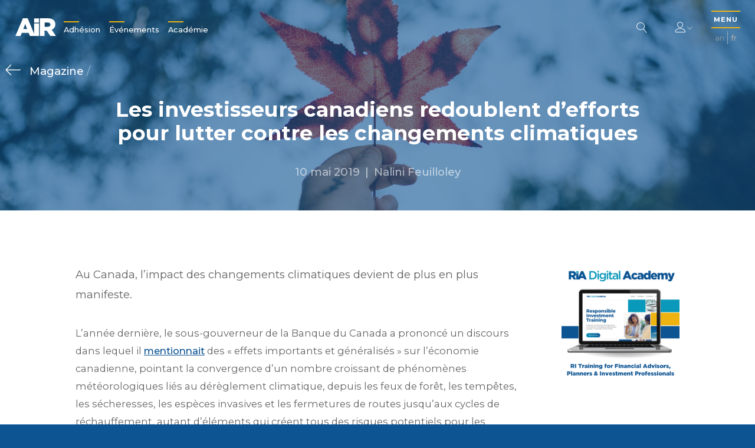

--- FILE ---
content_type: text/html; charset=UTF-8
request_url: https://www.riacanada.ca/fr/magazine/les-investisseurs-canadiens-redoublent-defforts-pour-lutter-contre-les-changements-climatiques/
body_size: 14460
content:
<!DOCTYPE html>
<html lang="fr-FR">
<head>
  <meta charset="UTF-8">
  <meta name="viewport" content="width=device-width, initial-scale=1">
  <link rel="profile" href="http://gmpg.org/xfn/11">
  <link rel="pingback" href="https://www.riacanada.ca/wordpress/xmlrpc.php">
  <link rel="stylesheet" href="https://cdnjs.cloudflare.com/ajax/libs/Swiper/4.4.6/css/swiper.min.css">
  <style>
    body { font-size: 9.2px; }
    main.split-screen .ui.dropdown > a.ui {
      display: none !important;
    }
    .ui.multiple.dropdown > .label ~ .text {
      display: inline-block;
    }
    body a {
      color: #0D5493;
      font-weight: 500;
    }

    body a:hover {
      color: #EEB310;
    }

    main.page-view.default .section-text ul {
      list-style-type: circle;
      padding-left: 2em;
      margin-bottom: 1em;
    }
  </style>
  <meta name='robots' content='index, follow, max-image-preview:large, max-snippet:-1, max-video-preview:-1' />
<link rel="alternate" hreflang="en" href="https://www.riacanada.ca/magazine/canadian-investors-step-up-their-actions-on-climate-change/" />
<link rel="alternate" hreflang="fr" href="https://www.riacanada.ca/fr/magazine/les-investisseurs-canadiens-redoublent-defforts-pour-lutter-contre-les-changements-climatiques/" />
<link rel="alternate" hreflang="x-default" href="https://www.riacanada.ca/magazine/canadian-investors-step-up-their-actions-on-climate-change/" />

	<!-- This site is optimized with the Yoast SEO plugin v21.0 - https://yoast.com/wordpress/plugins/seo/ -->
	<title>Les investisseurs canadiens redoublent d’efforts pour lutter contre les changements climatiques - Responsible Investment Association</title>
	<link rel="canonical" href="https://www.riacanada.ca/fr/magazine/les-investisseurs-canadiens-redoublent-defforts-pour-lutter-contre-les-changements-climatiques/" />
	<meta property="og:locale" content="fr_FR" />
	<meta property="og:type" content="article" />
	<meta property="og:title" content="Les investisseurs canadiens redoublent d’efforts pour lutter contre les changements climatiques - Responsible Investment Association" />
	<meta property="og:description" content="Au Canada, l’impact des changements climatiques devient de plus en plus manifeste. L’année dernière, le sous-gouverneur de la Banque du Canada a prononcé un discours dans lequel il mentionnait des « effets importants et généralisés » sur l’économie canadienne, pointant la convergence d’un nombre croissant de phénomènes météorologiques liés au dérèglement climatique, depuis les feux de forêt, [&hellip;]" />
	<meta property="og:url" content="https://www.riacanada.ca/fr/magazine/les-investisseurs-canadiens-redoublent-defforts-pour-lutter-contre-les-changements-climatiques/" />
	<meta property="og:site_name" content="Responsible Investment Association" />
	<meta property="article:published_time" content="2019-05-10T21:52:46+00:00" />
	<meta property="article:modified_time" content="2019-08-28T16:02:45+00:00" />
	<meta property="og:image" content="https://www.riacanada.ca/content/uploads/2018/10/silvestri-matteo-175762-unsplash-1000x539.jpg" />
	<meta property="og:image:width" content="1000" />
	<meta property="og:image:height" content="539" />
	<meta property="og:image:type" content="image/jpeg" />
	<meta name="author" content="Editor" />
	<meta name="twitter:card" content="summary_large_image" />
	<meta name="twitter:label1" content="Written by" />
	<meta name="twitter:data1" content="Editor" />
	<meta name="twitter:label2" content="Est. reading time" />
	<meta name="twitter:data2" content="7 minutes" />
	<script type="application/ld+json" class="yoast-schema-graph">{"@context":"https://schema.org","@graph":[{"@type":"WebPage","@id":"https://www.riacanada.ca/fr/magazine/les-investisseurs-canadiens-redoublent-defforts-pour-lutter-contre-les-changements-climatiques/","url":"https://www.riacanada.ca/fr/magazine/les-investisseurs-canadiens-redoublent-defforts-pour-lutter-contre-les-changements-climatiques/","name":"Les investisseurs canadiens redoublent d’efforts pour lutter contre les changements climatiques - Responsible Investment Association","isPartOf":{"@id":"https://www.riacanada.ca/fr/#website"},"primaryImageOfPage":{"@id":"https://www.riacanada.ca/fr/magazine/les-investisseurs-canadiens-redoublent-defforts-pour-lutter-contre-les-changements-climatiques/#primaryimage"},"image":{"@id":"https://www.riacanada.ca/fr/magazine/les-investisseurs-canadiens-redoublent-defforts-pour-lutter-contre-les-changements-climatiques/#primaryimage"},"thumbnailUrl":"https://www.riacanada.ca/content/uploads/2018/10/silvestri-matteo-175762-unsplash.jpg","datePublished":"2019-05-10T21:52:46+00:00","dateModified":"2019-08-28T16:02:45+00:00","author":{"@id":"https://www.riacanada.ca/fr/#/schema/person/f2be4012fcff4c43224b4fb6b60e81d4"},"breadcrumb":{"@id":"https://www.riacanada.ca/fr/magazine/les-investisseurs-canadiens-redoublent-defforts-pour-lutter-contre-les-changements-climatiques/#breadcrumb"},"inLanguage":"fr-CA","potentialAction":[{"@type":"ReadAction","target":["https://www.riacanada.ca/fr/magazine/les-investisseurs-canadiens-redoublent-defforts-pour-lutter-contre-les-changements-climatiques/"]}]},{"@type":"ImageObject","inLanguage":"fr-CA","@id":"https://www.riacanada.ca/fr/magazine/les-investisseurs-canadiens-redoublent-defforts-pour-lutter-contre-les-changements-climatiques/#primaryimage","url":"https://www.riacanada.ca/content/uploads/2018/10/silvestri-matteo-175762-unsplash.jpg","contentUrl":"https://www.riacanada.ca/content/uploads/2018/10/silvestri-matteo-175762-unsplash.jpg","width":7062,"height":3805},{"@type":"BreadcrumbList","@id":"https://www.riacanada.ca/fr/magazine/les-investisseurs-canadiens-redoublent-defforts-pour-lutter-contre-les-changements-climatiques/#breadcrumb","itemListElement":[{"@type":"ListItem","position":1,"name":"Home","item":"https://www.riacanada.ca/fr/"},{"@type":"ListItem","position":2,"name":"Les investisseurs canadiens redoublent d’efforts pour lutter contre les changements climatiques"}]},{"@type":"WebSite","@id":"https://www.riacanada.ca/fr/#website","url":"https://www.riacanada.ca/fr/","name":"Responsible Investment Association","description":"Canada&#039;s membership network for responsible investment","potentialAction":[{"@type":"SearchAction","target":{"@type":"EntryPoint","urlTemplate":"https://www.riacanada.ca/fr/?s={search_term_string}"},"query-input":"required name=search_term_string"}],"inLanguage":"fr-CA"},{"@type":"Person","@id":"https://www.riacanada.ca/fr/#/schema/person/f2be4012fcff4c43224b4fb6b60e81d4","name":"Editor","image":{"@type":"ImageObject","inLanguage":"fr-CA","@id":"https://www.riacanada.ca/fr/#/schema/person/image/","url":"https://secure.gravatar.com/avatar/3bf09c69911f589161408f2ea70f5b5e?s=96&d=mm&r=g","contentUrl":"https://secure.gravatar.com/avatar/3bf09c69911f589161408f2ea70f5b5e?s=96&d=mm&r=g","caption":"Editor"},"url":"https://www.riacanada.ca/fr/magazine/author/ria-editor/"}]}</script>
	<!-- / Yoast SEO plugin. -->


<!-- riacanada.ca/fr is managing ads with Advanced Ads – https://wpadvancedads.com/ --><script>
						advanced_ads_ready=function(){var fns=[],listener,doc=typeof document==="object"&&document,hack=doc&&doc.documentElement.doScroll,domContentLoaded="DOMContentLoaded",loaded=doc&&(hack?/^loaded|^c/:/^loaded|^i|^c/).test(doc.readyState);if(!loaded&&doc){listener=function(){doc.removeEventListener(domContentLoaded,listener);window.removeEventListener("load",listener);loaded=1;while(listener=fns.shift())listener()};doc.addEventListener(domContentLoaded,listener);window.addEventListener("load",listener)}return function(fn){loaded?setTimeout(fn,0):fns.push(fn)}}();
						</script>
		<link rel='stylesheet' id='pmpro_frontend-css' href='https://www.riacanada.ca/content/plugins/paid-memberships-pro/css/frontend.css?ver=1.9.5.6' type='text/css' media='screen' />
<link rel='stylesheet' id='pmpro_print-css' href='https://www.riacanada.ca/content/plugins/paid-memberships-pro/css/print.css?ver=1.9.5.6' type='text/css' media='print' />
<link rel='stylesheet' id='wp-block-library-css' href='https://www.riacanada.ca/wordpress/wp-includes/css/dist/block-library/style.min.css?ver=6.3.2' type='text/css' media='all' />
<style id='safe-svg-svg-icon-style-inline-css' type='text/css'>
.safe-svg-cover{text-align:center}.safe-svg-cover .safe-svg-inside{display:inline-block;max-width:100%}.safe-svg-cover svg{height:100%;max-height:100%;max-width:100%;width:100%}

</style>
<style id='classic-theme-styles-inline-css' type='text/css'>
/*! This file is auto-generated */
.wp-block-button__link{color:#fff;background-color:#32373c;border-radius:9999px;box-shadow:none;text-decoration:none;padding:calc(.667em + 2px) calc(1.333em + 2px);font-size:1.125em}.wp-block-file__button{background:#32373c;color:#fff;text-decoration:none}
</style>
<style id='global-styles-inline-css' type='text/css'>
body{--wp--preset--color--black: #000000;--wp--preset--color--cyan-bluish-gray: #abb8c3;--wp--preset--color--white: #ffffff;--wp--preset--color--pale-pink: #f78da7;--wp--preset--color--vivid-red: #cf2e2e;--wp--preset--color--luminous-vivid-orange: #ff6900;--wp--preset--color--luminous-vivid-amber: #fcb900;--wp--preset--color--light-green-cyan: #7bdcb5;--wp--preset--color--vivid-green-cyan: #00d084;--wp--preset--color--pale-cyan-blue: #8ed1fc;--wp--preset--color--vivid-cyan-blue: #0693e3;--wp--preset--color--vivid-purple: #9b51e0;--wp--preset--gradient--vivid-cyan-blue-to-vivid-purple: linear-gradient(135deg,rgba(6,147,227,1) 0%,rgb(155,81,224) 100%);--wp--preset--gradient--light-green-cyan-to-vivid-green-cyan: linear-gradient(135deg,rgb(122,220,180) 0%,rgb(0,208,130) 100%);--wp--preset--gradient--luminous-vivid-amber-to-luminous-vivid-orange: linear-gradient(135deg,rgba(252,185,0,1) 0%,rgba(255,105,0,1) 100%);--wp--preset--gradient--luminous-vivid-orange-to-vivid-red: linear-gradient(135deg,rgba(255,105,0,1) 0%,rgb(207,46,46) 100%);--wp--preset--gradient--very-light-gray-to-cyan-bluish-gray: linear-gradient(135deg,rgb(238,238,238) 0%,rgb(169,184,195) 100%);--wp--preset--gradient--cool-to-warm-spectrum: linear-gradient(135deg,rgb(74,234,220) 0%,rgb(151,120,209) 20%,rgb(207,42,186) 40%,rgb(238,44,130) 60%,rgb(251,105,98) 80%,rgb(254,248,76) 100%);--wp--preset--gradient--blush-light-purple: linear-gradient(135deg,rgb(255,206,236) 0%,rgb(152,150,240) 100%);--wp--preset--gradient--blush-bordeaux: linear-gradient(135deg,rgb(254,205,165) 0%,rgb(254,45,45) 50%,rgb(107,0,62) 100%);--wp--preset--gradient--luminous-dusk: linear-gradient(135deg,rgb(255,203,112) 0%,rgb(199,81,192) 50%,rgb(65,88,208) 100%);--wp--preset--gradient--pale-ocean: linear-gradient(135deg,rgb(255,245,203) 0%,rgb(182,227,212) 50%,rgb(51,167,181) 100%);--wp--preset--gradient--electric-grass: linear-gradient(135deg,rgb(202,248,128) 0%,rgb(113,206,126) 100%);--wp--preset--gradient--midnight: linear-gradient(135deg,rgb(2,3,129) 0%,rgb(40,116,252) 100%);--wp--preset--font-size--small: 13px;--wp--preset--font-size--medium: 20px;--wp--preset--font-size--large: 36px;--wp--preset--font-size--x-large: 42px;--wp--preset--spacing--20: 0.44rem;--wp--preset--spacing--30: 0.67rem;--wp--preset--spacing--40: 1rem;--wp--preset--spacing--50: 1.5rem;--wp--preset--spacing--60: 2.25rem;--wp--preset--spacing--70: 3.38rem;--wp--preset--spacing--80: 5.06rem;--wp--preset--shadow--natural: 6px 6px 9px rgba(0, 0, 0, 0.2);--wp--preset--shadow--deep: 12px 12px 50px rgba(0, 0, 0, 0.4);--wp--preset--shadow--sharp: 6px 6px 0px rgba(0, 0, 0, 0.2);--wp--preset--shadow--outlined: 6px 6px 0px -3px rgba(255, 255, 255, 1), 6px 6px rgba(0, 0, 0, 1);--wp--preset--shadow--crisp: 6px 6px 0px rgba(0, 0, 0, 1);}:where(.is-layout-flex){gap: 0.5em;}:where(.is-layout-grid){gap: 0.5em;}body .is-layout-flow > .alignleft{float: left;margin-inline-start: 0;margin-inline-end: 2em;}body .is-layout-flow > .alignright{float: right;margin-inline-start: 2em;margin-inline-end: 0;}body .is-layout-flow > .aligncenter{margin-left: auto !important;margin-right: auto !important;}body .is-layout-constrained > .alignleft{float: left;margin-inline-start: 0;margin-inline-end: 2em;}body .is-layout-constrained > .alignright{float: right;margin-inline-start: 2em;margin-inline-end: 0;}body .is-layout-constrained > .aligncenter{margin-left: auto !important;margin-right: auto !important;}body .is-layout-constrained > :where(:not(.alignleft):not(.alignright):not(.alignfull)){max-width: var(--wp--style--global--content-size);margin-left: auto !important;margin-right: auto !important;}body .is-layout-constrained > .alignwide{max-width: var(--wp--style--global--wide-size);}body .is-layout-flex{display: flex;}body .is-layout-flex{flex-wrap: wrap;align-items: center;}body .is-layout-flex > *{margin: 0;}body .is-layout-grid{display: grid;}body .is-layout-grid > *{margin: 0;}:where(.wp-block-columns.is-layout-flex){gap: 2em;}:where(.wp-block-columns.is-layout-grid){gap: 2em;}:where(.wp-block-post-template.is-layout-flex){gap: 1.25em;}:where(.wp-block-post-template.is-layout-grid){gap: 1.25em;}.has-black-color{color: var(--wp--preset--color--black) !important;}.has-cyan-bluish-gray-color{color: var(--wp--preset--color--cyan-bluish-gray) !important;}.has-white-color{color: var(--wp--preset--color--white) !important;}.has-pale-pink-color{color: var(--wp--preset--color--pale-pink) !important;}.has-vivid-red-color{color: var(--wp--preset--color--vivid-red) !important;}.has-luminous-vivid-orange-color{color: var(--wp--preset--color--luminous-vivid-orange) !important;}.has-luminous-vivid-amber-color{color: var(--wp--preset--color--luminous-vivid-amber) !important;}.has-light-green-cyan-color{color: var(--wp--preset--color--light-green-cyan) !important;}.has-vivid-green-cyan-color{color: var(--wp--preset--color--vivid-green-cyan) !important;}.has-pale-cyan-blue-color{color: var(--wp--preset--color--pale-cyan-blue) !important;}.has-vivid-cyan-blue-color{color: var(--wp--preset--color--vivid-cyan-blue) !important;}.has-vivid-purple-color{color: var(--wp--preset--color--vivid-purple) !important;}.has-black-background-color{background-color: var(--wp--preset--color--black) !important;}.has-cyan-bluish-gray-background-color{background-color: var(--wp--preset--color--cyan-bluish-gray) !important;}.has-white-background-color{background-color: var(--wp--preset--color--white) !important;}.has-pale-pink-background-color{background-color: var(--wp--preset--color--pale-pink) !important;}.has-vivid-red-background-color{background-color: var(--wp--preset--color--vivid-red) !important;}.has-luminous-vivid-orange-background-color{background-color: var(--wp--preset--color--luminous-vivid-orange) !important;}.has-luminous-vivid-amber-background-color{background-color: var(--wp--preset--color--luminous-vivid-amber) !important;}.has-light-green-cyan-background-color{background-color: var(--wp--preset--color--light-green-cyan) !important;}.has-vivid-green-cyan-background-color{background-color: var(--wp--preset--color--vivid-green-cyan) !important;}.has-pale-cyan-blue-background-color{background-color: var(--wp--preset--color--pale-cyan-blue) !important;}.has-vivid-cyan-blue-background-color{background-color: var(--wp--preset--color--vivid-cyan-blue) !important;}.has-vivid-purple-background-color{background-color: var(--wp--preset--color--vivid-purple) !important;}.has-black-border-color{border-color: var(--wp--preset--color--black) !important;}.has-cyan-bluish-gray-border-color{border-color: var(--wp--preset--color--cyan-bluish-gray) !important;}.has-white-border-color{border-color: var(--wp--preset--color--white) !important;}.has-pale-pink-border-color{border-color: var(--wp--preset--color--pale-pink) !important;}.has-vivid-red-border-color{border-color: var(--wp--preset--color--vivid-red) !important;}.has-luminous-vivid-orange-border-color{border-color: var(--wp--preset--color--luminous-vivid-orange) !important;}.has-luminous-vivid-amber-border-color{border-color: var(--wp--preset--color--luminous-vivid-amber) !important;}.has-light-green-cyan-border-color{border-color: var(--wp--preset--color--light-green-cyan) !important;}.has-vivid-green-cyan-border-color{border-color: var(--wp--preset--color--vivid-green-cyan) !important;}.has-pale-cyan-blue-border-color{border-color: var(--wp--preset--color--pale-cyan-blue) !important;}.has-vivid-cyan-blue-border-color{border-color: var(--wp--preset--color--vivid-cyan-blue) !important;}.has-vivid-purple-border-color{border-color: var(--wp--preset--color--vivid-purple) !important;}.has-vivid-cyan-blue-to-vivid-purple-gradient-background{background: var(--wp--preset--gradient--vivid-cyan-blue-to-vivid-purple) !important;}.has-light-green-cyan-to-vivid-green-cyan-gradient-background{background: var(--wp--preset--gradient--light-green-cyan-to-vivid-green-cyan) !important;}.has-luminous-vivid-amber-to-luminous-vivid-orange-gradient-background{background: var(--wp--preset--gradient--luminous-vivid-amber-to-luminous-vivid-orange) !important;}.has-luminous-vivid-orange-to-vivid-red-gradient-background{background: var(--wp--preset--gradient--luminous-vivid-orange-to-vivid-red) !important;}.has-very-light-gray-to-cyan-bluish-gray-gradient-background{background: var(--wp--preset--gradient--very-light-gray-to-cyan-bluish-gray) !important;}.has-cool-to-warm-spectrum-gradient-background{background: var(--wp--preset--gradient--cool-to-warm-spectrum) !important;}.has-blush-light-purple-gradient-background{background: var(--wp--preset--gradient--blush-light-purple) !important;}.has-blush-bordeaux-gradient-background{background: var(--wp--preset--gradient--blush-bordeaux) !important;}.has-luminous-dusk-gradient-background{background: var(--wp--preset--gradient--luminous-dusk) !important;}.has-pale-ocean-gradient-background{background: var(--wp--preset--gradient--pale-ocean) !important;}.has-electric-grass-gradient-background{background: var(--wp--preset--gradient--electric-grass) !important;}.has-midnight-gradient-background{background: var(--wp--preset--gradient--midnight) !important;}.has-small-font-size{font-size: var(--wp--preset--font-size--small) !important;}.has-medium-font-size{font-size: var(--wp--preset--font-size--medium) !important;}.has-large-font-size{font-size: var(--wp--preset--font-size--large) !important;}.has-x-large-font-size{font-size: var(--wp--preset--font-size--x-large) !important;}
.wp-block-navigation a:where(:not(.wp-element-button)){color: inherit;}
:where(.wp-block-post-template.is-layout-flex){gap: 1.25em;}:where(.wp-block-post-template.is-layout-grid){gap: 1.25em;}
:where(.wp-block-columns.is-layout-flex){gap: 2em;}:where(.wp-block-columns.is-layout-grid){gap: 2em;}
.wp-block-pullquote{font-size: 1.5em;line-height: 1.6;}
</style>
<link rel='stylesheet' id='wpml-blocks-css' href='https://www.riacanada.ca/content/plugins/sitepress-multilingual-cms/dist/css/blocks/styles.css?ver=4.6.1' type='text/css' media='all' />
<link rel='stylesheet' id='contact-form-7-css' href='https://www.riacanada.ca/content/plugins/contact-form-7/includes/css/styles.css?ver=5.0.5' type='text/css' media='all' />
<link rel='stylesheet' id='wpml-legacy-horizontal-list-0-css' href='//www.riacanada.ca/content/plugins/sitepress-multilingual-cms/templates/language-switchers/legacy-list-horizontal/style.min.css?ver=1' type='text/css' media='all' />
<link rel='stylesheet' id='_pc_styles-css' href='https://www.riacanada.ca/content/themes/ria/css/main.css?ver=1.1.9' type='text/css' media='all' />
<script type='text/javascript' src='https://www.riacanada.ca/wordpress/wp-includes/js/jquery/jquery.min.js?ver=3.7.0' id='jquery-core-js'></script>
<script type='text/javascript' src='https://www.riacanada.ca/wordpress/wp-includes/js/jquery/jquery-migrate.min.js?ver=3.4.1' id='jquery-migrate-js'></script>
<script type='text/javascript' src='https://www.riacanada.ca/content/plugins/paid-memberships-pro/js/jquery.creditCardValidator.js?ver=6.3.2' id='jquery.creditCardValidator-js'></script>
<script type='text/javascript' id='wpml-cookie-js-extra'>
/* <![CDATA[ */
var wpml_cookies = {"wp-wpml_current_language":{"value":"fr","expires":1,"path":"\/"}};
var wpml_cookies = {"wp-wpml_current_language":{"value":"fr","expires":1,"path":"\/"}};
/* ]]> */
</script>
<script type='text/javascript' src='https://www.riacanada.ca/content/plugins/sitepress-multilingual-cms/res/js/cookies/language-cookie.js?ver=4.6.1' id='wpml-cookie-js'></script>
<script type='text/javascript' id='advanced-ads-advanced-js-js-extra'>
/* <![CDATA[ */
var advads_options = {"blog_id":"1","privacy":{"enabled":false,"state":"not_needed"}};
/* ]]> */
</script>
<script type='text/javascript' src='https://www.riacanada.ca/content/plugins/advanced-ads/public/assets/js/advanced.min.js?ver=1.24.2' id='advanced-ads-advanced-js-js'></script>
<script type='text/javascript' src='https://www.riacanada.ca/content/plugins/advanced-ads-pro/modules/click-fraud-protection/assets/js/cfp.min.js?ver=2.2.1' id='advanced-ads-pro/cfp-js'></script>
<link rel="https://api.w.org/" href="https://www.riacanada.ca/fr/wp-json/" /><link rel="alternate" type="application/json" href="https://www.riacanada.ca/fr/wp-json/wp/v2/posts/29989" /><link rel='shortlink' href='https://www.riacanada.ca/fr/?p=29989' />
<link rel="alternate" type="application/json+oembed" href="https://www.riacanada.ca/fr/wp-json/oembed/1.0/embed?url=https%3A%2F%2Fwww.riacanada.ca%2Ffr%2Fmagazine%2Fles-investisseurs-canadiens-redoublent-defforts-pour-lutter-contre-les-changements-climatiques%2F" />
<link rel="alternate" type="text/xml+oembed" href="https://www.riacanada.ca/fr/wp-json/oembed/1.0/embed?url=https%3A%2F%2Fwww.riacanada.ca%2Ffr%2Fmagazine%2Fles-investisseurs-canadiens-redoublent-defforts-pour-lutter-contre-les-changements-climatiques%2F&#038;format=xml" />
<meta name="generator" content="WPML ver:4.6.1 stt:1,4;" />
    <script type="text/javascript">
        var ajaxurl = 'https://www.riacanada.ca/wordpress/wp-admin/admin-ajax.php';
        var ajaxnonce = 'b578202923';
        //var stripe_publishable_key = 'pk_test_RwmYkxgdxpvID7Fb9YxV6SVf';
        var stripe_publishable_key = 'pk_live_18FmegMKwzZ9XY3K7VV881Iq';
    </script><script type="text/javascript">
		;var advadsCfpQueue = [], advadsCfpExpHours = 3;
		var advadsCfpClickLimit = 3;
		;
		var advadsCfpPath = '/wordpress';
		var advadsCfpDomain = 'www.riacanada.ca';
		var advadsCfpAd = function( adID ){
			if ( 'undefined' == typeof advadsProCfp ) { advadsCfpQueue.push( adID ) } else { advadsProCfp.addElement( adID ) }
		};
		</script><style type="text/css">.recentcomments a{display:inline !important;padding:0 !important;margin:0 !important;}</style>		<style type="text/css" id="wp-custom-css">
			.page-view.home .overview.standard .simple.uppercase {
	display: none;
}

main.signatures .simple.uppercase {
	display: none;
}		</style>
		

<!-- <script> var _ctct_m = "3f64bf6c7d602725a6f9f8210d6c9451"; </script>
<script id="signupScript" src="//static.ctctcdn.com/js/signup-form-widget/current/signup-form-widget.min.js" async defer></script>
 -->

  <script src="https://cdn.jsdelivr.net/npm/vue@2.5.16/dist/vue.js"></script>
  <script src="https://maps.googleapis.com/maps/api/js?key=AIzaSyAJSIb854PRqfnOLQN7emk-Ia6RsMP_2hM"></script>
  <script src="https://cdnjs.cloudflare.com/ajax/libs/Swiper/4.4.6/js/swiper.js"></script>
  <script src="https://cdnjs.cloudflare.com/ajax/libs/moment.js/2.22.2/moment.min.js"></script>
  <script src="https://js.stripe.com/v3/"></script>
  <!-- Global site tag (gtag.js) - Google Analytics -->
  <script async src="https://www.googletagmanager.com/gtag/js?id=UA-58883321-1"></script>
  <script>
    window.dataLayer = window.dataLayer || [];
    function gtag(){dataLayer.push(arguments);}
    gtag('js', new Date());

    //gtag('config', 'UA-58883321-1');
  </script>

</head>

<body class="post-template-default single single-post postid-29989 single-format-standard pmpro-body-has-access aa-prefix-stagi-">

<header class="main" role="banner">
  <div class="logo dark">
    <a href="https://www.riacanada.ca/fr/">
                          <object type="image/svg+xml" data="https://www.riacanada.ca/content/themes/ria/images/logo_fr.svg" id="logo_fr">
  <img class="lazyload" alt="logo" data-src="https://www.riacanada.ca/content/themes/ria/images/logo_fr.png">
</object>
    </a>
  </div>
  <div class="logo white">
    <a href="https://www.riacanada.ca/fr/">
                          <object type="image/svg+xml" data="https://www.riacanada.ca/content/themes/ria/images/logo_white_fr.svg" id="logo_white_fr">
  <img class="lazyload" alt="logo" data-src="https://www.riacanada.ca/content/themes/ria/images/logo_white_fr.png">
</object>
    </a>
  </div>
  <nav class="header" role="navigation">
    <ul class="header-ul">
      <li id="menu-item-27565" class="menu-item menu-item-type-post_type menu-item-object-page menu-item-27565"><a href="https://www.riacanada.ca/fr/adhesion/">Adhésion</a></li>
<li id="menu-item-79459" class="menu-item menu-item-type-post_type menu-item-object-page menu-item-79459"><a href="https://www.riacanada.ca/fr/evenements/">Événements</a></li>
<li id="menu-item-82514" class="menu-item menu-item-type-custom menu-item-object-custom menu-item-82514"><a href="https://academy.riacanada.ca/?lang=fr">Académie</a></li>
    </ul>
  </nav>
  <div class="page-title"></div>
  <div class="menu-title hidden">Menu</div>
  <div class="right">
    <form class="search-form" action="/fr/">
  <input type="text" class="search-input" name="s" value="" tabindex="-1" placeholder="Que cherchez-vous?" pattern=".{3,}" title="3 caractères minimum" required>
  <button class="white search" type="button">
    <span class="lnr lnr-magnifier"></span>
  </button>
</form>
    <div class="login-menu">
              <div class="login-menu-header">
          <h4>Se connecter/S&#039;inscrire</h4>
          <button class="mobile-close" type="button">
            <span class="lnr lnr-cross"></span>
          </button>
        </div>
        <div class="login-menu-content">
          <form>
            <div class="form-field">
              <input type="text" name="username" id="username">
              <label for="username">Nom d&#039;utilisateur (Courriel)</label>
            </div>
            <div class="form-field">
              <input type="password" name="password" id="password">
              <label for="password">Mot de passe</label>
            </div>
            <div class="form-field-checkbox">
              <input type="checkbox" name="remember" id="remember-me">
              <label for="remember-me">Mémoriser mes informations</label>
            </div>
            <div class="form-actions">
              <input type="submit" value="Se connecter">
            </div>
            <div class="form-status">
              <div class="message"></div>
            </div>
          </form>
          <a href="https://www.riacanada.ca/fr/forgot-password/">
            Mot de passe oublié          </a>
          <p>
            Essayez-vous d’accéder au cours de fondements de l’IR canadien?             <a href="https://academy.riacanada.ca/">
              Connectez-vous ici            </a>
          </p>
          <!-- %a(href=&quot;#&quot;) -->
          <!-- = __(&#039;Forgot Your Password?&#039;, &#039;ria&#039;) -->
        </div>
            <div class="login-menu-footer">
        <a href="https://www.riacanada.ca/fr/adhesion/">
          Pas un membre?          <span>S&#039;inscrire maintenant!</span>
        </a>
      </div>
    </div>
    <button class="white user" type="button">
      <span class="lnr lnr-user"></span>
      <span class="lnr lnr-chevron-down tiny"></span>
    </button>
    <div class="site-nav">
      <button class="menu-trigger" type="button">
        <span class="menu">
          MENU        </span>
        <span class="lnr lnr-cross2"></span>
      </button>
      
<div class="wpml-ls-statics-shortcode_actions wpml-ls wpml-ls-legacy-list-horizontal">
	<ul><li class="wpml-ls-slot-shortcode_actions wpml-ls-item wpml-ls-item-en wpml-ls-first-item wpml-ls-item-legacy-list-horizontal">
				<a href="https://www.riacanada.ca/magazine/canadian-investors-step-up-their-actions-on-climate-change/" class="wpml-ls-link">
                    <span class="wpml-ls-display">An</span></a>
			</li><li class="wpml-ls-slot-shortcode_actions wpml-ls-item wpml-ls-item-fr wpml-ls-current-language wpml-ls-last-item wpml-ls-item-legacy-list-horizontal">
				<a href="https://www.riacanada.ca/fr/magazine/les-investisseurs-canadiens-redoublent-defforts-pour-lutter-contre-les-changements-climatiques/" class="wpml-ls-link">
                    <span class="wpml-ls-native">Fr</span></a>
			</li></ul>
</div>
    </div>
  </div>
</header>
<nav class="main" role="navigation">
  <!-- / .nav-bg -->
  <!-- /   - $menu_image = get_field(&#039;menu_image&#039;, &#039;option&#039;)[&#039;sizes&#039;][&#039;large&#039;] -->
  <!-- /   .menu-image.lazyload(data-bg=&quot;#{$menu_image}&quot;) -->
  <div class="nav-content">
    <div class="left">
      <div class="logo">
        <a href="/">
                                          <object type="image/svg+xml" data="https://www.riacanada.ca/content/themes/ria/images/logo_full_white_fr.svg" id="logo_full_white_fr">
  <img class="lazyload" alt="logo" data-src="https://www.riacanada.ca/content/themes/ria/images/logo_full_white_fr.png">
</object>
        </a>
      </div>
      <ul class="header">
        <li class="menu-item menu-item-type-post_type menu-item-object-page menu-item-27565"><a href="https://www.riacanada.ca/fr/adhesion/">Adhésion</a></li>
<li class="menu-item menu-item-type-post_type menu-item-object-page menu-item-79459"><a href="https://www.riacanada.ca/fr/evenements/">Événements</a></li>
<li class="menu-item menu-item-type-custom menu-item-object-custom menu-item-82514"><a href="https://academy.riacanada.ca/?lang=fr">Académie</a></li>
      </ul>
    </div>
    <div class="right">
      <form class="search-form" action="/fr/">
  <input type="text" class="search-input" name="s" value="" tabindex="-1" placeholder="Que cherchez-vous?" pattern=".{3,}" title="3 caractères minimum" required>
  <button class="white search" type="button">
    <span class="lnr lnr-magnifier"></span>
  </button>
</form>
      <ul class="menu">
        <li id="menu-item-24975" class="menu-item menu-item-type-post_type menu-item-object-page menu-item-24975"><a href="https://www.riacanada.ca/fr/a-propos-air/">À propos de l’AIR</a></li>
<li id="menu-item-24976" class="menu-item menu-item-type-post_type menu-item-object-page menu-item-24976"><a href="https://www.riacanada.ca/fr/linvestissement-responsable/">L’Introduction à l’investissement responsable (IR)</a></li>
<li id="menu-item-24977" class="menu-item menu-item-type-post_type menu-item-object-page menu-item-24977"><a href="https://www.riacanada.ca/fr/adhesion/">Adhésion</a></li>
<li id="menu-item-79458" class="menu-item menu-item-type-post_type menu-item-object-page menu-item-79458"><a href="https://www.riacanada.ca/fr/evenements/">Événements</a></li>
<li id="menu-item-24978" class="menu-item menu-item-type-post_type menu-item-object-page menu-item-24978"><a href="https://www.riacanada.ca/fr/le-marche-de-lir/">Le marché de l’IR</a></li>
<li id="menu-item-24979" class="menu-item menu-item-type-post_type menu-item-object-page menu-item-24979"><a href="https://www.riacanada.ca/fr/magazine/">Magazine</a></li>
<li id="menu-item-26683" class="menu-item menu-item-type-post_type menu-item-object-page menu-item-26683"><a href="https://www.riacanada.ca/fr/recherche-et-politique/">Recherche et Politique</a></li>
<li id="menu-item-54321" class="menu-item menu-item-type-custom menu-item-object-custom menu-item-54321"><a target="_blank" rel="noopener" href="https://academy.riacanada.ca/?lang=fr">Développement professionnel</a></li>
<li id="menu-item-24982" class="menu-item menu-item-type-post_type menu-item-object-page menu-item-24982"><a href="https://www.riacanada.ca/fr/nous-contacter/">Nous contacter</a></li>
      </ul>
      <div class="signup-form">
        <!-- %p = __(&#039;Sign up for our newsletter&#039;, &#039;ria&#039;) . &#039;:&#039; -->
        <!-- .ctct-inline-form(data-form-id=&#039;d9c572c0-6a9c-4988-be3d-3cd7138db9bc&#039;) -->
                <div class="signup">
  <!-- - if($place == &#039;footer&#039;) -->
  <!-- .ctct-inline-form(data-form-id=&quot;d9c572c0-6a9c-4988-be3d-3cd7138db9bc&quot;) -->
  <!-- - if($place == &#039;header&#039;) -->
  <!-- .ctct-inline-form(data-form-id=&quot;61a58b2a-f2fb-4cb3-92ab-23af0d6b051c&quot;) -->
  <!-- - else -->
  <!-- .ctct-form-header Thanks for signing up! -->
  <form>
    <!-- %input(type=&quot;text&quot;) -->
    <!-- placeholder=__(&quot;Enter e-mail&quot;, &#039;ria&#039;) -->
    <button class="submit" type="button">
              <a class="label" href="https://lp.constantcontactpages.com/sl/gg65F7h" target="_blank">
          S&#039;inscrire à notre infolettre        </a>
            <span class="lnr lnr-arrow-right"></span>
    </button>
    <div class="ctct-form-errorMessage"></div>
  </form>
</div>
      </div>
      <div class="bottom-wrapper">
        <div class="social-links">
              <ul>
                      <li>
        <a href="https://www.linkedin.com/company/responsible-investment-association/" target="_blank">
                      <span class="fab fa-linkedin-in"></span>
                  </a>
      </li>
      </ul>
        </div>
        <div class="copyright">
          © Copyright 2026          <br>
          Responsible Investment Association.        </div>
      </div>
    </div>
  </div>
</nav>

<div id="views-container"><main class="page-view single" role="main">
  <div class="hero">
                  <div class="breadcrumb">
        <a class="parent" href="https://www.riacanada.ca/fr/magazine/" s>
    Magazine  </a>
   / </div>
        <div class="bg lazyload" data-bg="https://www.riacanada.ca/content/uploads/2018/10/silvestri-matteo-175762-unsplash-1920x1034.jpg"></div>
    <h1>
      Les investisseurs canadiens redoublent d’efforts pour lutter contre les changements climatiques    </h1>
    <div class="info">
                                10 mai 2019&ensp;|&ensp;Nalini Feuilloley  </div>
  </div>
  <article>
    <div class="content">
      <p>Au Canada, l’impact des changements climatiques devient de plus en plus manifeste.</p>
<p>L’année dernière, le sous-gouverneur de la Banque du Canada a prononcé un discours dans lequel il <a href="https://www.theglobeandmail.com/report-on-business/canadas-stock-market-watchdogs-to-review-climate-change-public-disclosures/article34363800/" target="_blank" rel="noopener">mentionnait</a> des « effets importants et généralisés » sur l’économie canadienne, pointant la convergence d’un nombre croissant de phénomènes météorologiques liés au dérèglement climatique, depuis les feux de forêt, les tempêtes, les sécheresses, les espèces invasives et les fermetures de routes jusqu’aux cycles de réchauffement, autant d’éléments qui créent tous des risques potentiels pour les investisseurs.</p>
<p>Selon <a href="https://www.fcm.ca/Documents/reports/PCP/paying_the_price_EN.pdf" target="_blank" rel="noopener">les travaux de recherche</a> menés sous l’égide du gouvernement fédéral, le coût des changements climatiques pour l’économie canadienne est estimé entre 21 et 43 milliards de dollars d’ici 2050.  Il n’est donc pas surprenant d’observer les préoccupations croissantes des investisseurs face aux risques importants liés aux changements climatiques.</p>
<p>En décembre 2015, le Conseil de stabilité financière (FSB) a mis en place la TCFD afin de définir un ensemble uniforme d’informations relatives aux risques financiers liés au climat à publier par les entreprises sur une base volontaire pour informer les investisseurs, prêteurs, assureurs et autres parties prenantes. La TCFD a publié ses recommandations finales en 2017, à l’issue d’un processus collaboratif de consultations des parties prenantes dans le monde entier.</p>
<p>L’année dernière, dans le cadre de leur Reporting 2018, les PRI ont intégré à titre de test des indicateurs de reporting sur le climat en se fondant sur les recommandations formulées par la TCFD en juin 2017. L’objectif était d’améliorer les informations publiées par le secteur et de permettre aux investisseurs de mettre en œuvre les orientations de la TCFD. Au total, 480 signataires des PRI (sur 1449 à l’échelle mondiale) ont renseigné les indicateurs dans le Reporting 2018, dont 28 signataires canadiens (sur 88 signataires ayant rempli le reporting au Canada).</p>
<p>Cette expérimentation sera poursuivie dans le Reporting 2019 qui intégrera des indicateurs sur le climat fondés sur les travaux de la TCFD. Les indicateurs seront mis à jour pour tenir compte du retour d’expérience des signataires, et notamment de la nécessité d’une simplification et de conseils pratiques supplémentaires. Les PRI continueront d’accompagner la mise en œuvre des recommandations de la TCFD sur les marchés, en encourageant les régulateurs, les entreprises et les investisseurs à poursuivre leurs efforts dans ce domaine.</p>
<p>L’année dernière, les PRI ont, avec le concours de Baker McKenzie, réalisé une <a href="https://www.unpri.org/download?ac=1409" target="_blank" rel="noopener">analyse locale</a> qui portait sur le point de vue des Canadiens à l’égard des recommandations.</p>
<p>L’analyse a montré que les réglementations en vigueur au Canada en matière d’informations à publier sur le climat ne sont pas encore cohérentes entre les différents secteurs ou qu’elles diffèrent par le champ d’application ou les outils du reporting. Dans la mesure où le Canada a fait preuve d’une relative lenteur dans la mise en œuvre de réglementations exhaustives encourageant ou obligeant les entreprises à prendre en compte l’exposition au risque climatique et à publier des informations à ce sujet, l’adoption d’un référentiel clair et cohérent avec les recommandations de la TCFD devrait aider de manière appréciable les entreprises à comprendre le périmètre idéal des informations à publier, à prendre conscience du risque climatique dans le cadre de leurs activités et à l’intégrer dans leurs systèmes de reporting existants (ou en cours de développement).</p>
<p>Ce référentiel améliorerait la qualité et la cohérence des informations communiquées aux investisseurs, en particulier pour apprécier le degré de vulnérabilité des entreprises, et identifier celles qui considèrent la transition comme une opportunité d’amélioration de leur viabilité à long terme et de leur attractivité pour les investisseurs.</p>
<p>Alors que la réglementation évolue lentement sur le sujet des informations relatives au climat, leur publication dans le cadre du dépôt habituel des états financiers non seulement garantira la qualité de ces informations, mais permettra également de promouvoir et de normaliser leur prise en compte et leur importance dans le milieu des entreprises et des investisseurs au Canada. En outre, des informations détaillées et commerciales permettront de conserver, voire d’améliorer la confiance des investisseurs, en raison des possibilités d’analyse qui en résulteront et de la fiabilité des informations dont la publication est recommandée par la TCFD pour tous les secteurs, notamment au regard de la prise en compte du risque climatique au niveau du conseil d’administration de l’entreprise, de la manière dont les risques et opportunités liés au climat sont envisagés dans la stratégie de l’entreprise et dans ses processus de gestion des risques, et de la qualité des méthodes utilisées par l’entreprise pour évaluer et contrôler les impacts de ces risques et opportunités sur son activité.</p>
<p>Le référentiel d’informations à publier pourrait être largement adopté par les différents secteurs, permettant ainsi des comparaisons plus claires et plus cohérentes entre les entreprises au sein d’une juridiction. Il contribuerait vraisemblablement à renforcer la transparence des informations publiées par les entreprises canadiennes et à améliorer la compréhension de celles-ci par les investisseurs malgré la multiplicité des juridictions infranationales.</p>
<p>Compte tenu de la position unique du Canada au regard des risques climatiques, notamment de l’étendue de son territoire, des nombreux impacts physiques potentiels des changements climatiques et de la dépendance de son économie à l’égard des ressources naturelles, l’adoption d’un référentiel fiable et transparent d’informations à publier sera un élément central pour la transition en douceur du Canada vers une économie bas-carbone et le maintien de la stabilité des marchés financiers pendant cette période.</p>
<p>Le rapport recommandait que les régulateurs fédéraux et provinciaux, notamment les Autorités canadiennes en valeurs mobilières, approuvent les recommandations de la TCFD, et que la Bourse de Toronto et la Bourse de croissance TSX y fassent référence dans leurs orientations de reporting.</p>
<p>Le rapport indiquait en outre que les informations publiées au Canada par les entreprises étaient limitées en matière de questions « <a href="https://en.wikipedia.org/wiki/Environmental,_social_and_corporate_governance" target="_blank" rel="noopener">ESG</a> », ou de facteurs environnementaux, sociaux et de gouvernance, éléments utilisés pour évaluer la viabilité à long terme et l’éthique d’une entreprise. De surcroît, les changements climatiques tendent à être regroupés dans la rubrique des obligations liées à l’environnement, mais ne font pas l’objet d’un traitement à part entière. Le rapport en concluait que la publication d’informations relatives au climat « progressait relativement lentement » au Canada.</p>
<p>La mise en œuvre des recommandations de la TCFD aidera le secteur financier et les parties du secteur non financier qui seront exposées de manière accrue aux risques, pendant et après la transition vers une économie mondiale bas-carbone, à comprendre les risques importants liés au climat et à agir efficacement pour y répondre.</p>
<h5>Clause de non-responsabilité<br />
Les points de vue et opinions exprimés dans cet article n’engagent que leurs auteurs et ne reflètent pas nécessairement le point de vue ou la position de l’Association pour l’investissement responsable (AIR). L’AIR n’approuve, ne recommande ni ne garantit aucune des revendications formulées par les auteurs. Cet article est conçu comme une information générale et non comme un conseil en investissement. Nous vous recommandons de consulter un conseiller qualifié ou un professionnel en investissement avant de prendre une décision de placement ou liée à un investissement.</h5>
      <div class="share-links">
                <a class="share trigger">
          <div class="icon">
            <span class="lnr lnr-share2"></span>
          </div>
        </a>
        <ul>
          <li>
            <a href="mailto:?subject=&amp;body=https://www.riacanada.ca/fr/magazine/les-investisseurs-canadiens-redoublent-defforts-pour-lutter-contre-les-changements-climatiques/">
              <i class="far fa-envelope"></i>
            </a>
          </li>
          <li class="facebook">
            <a href="http://www.facebook.com/sharer/sharer.php?u=https://www.riacanada.ca/fr/magazine/les-investisseurs-canadiens-redoublent-defforts-pour-lutter-contre-les-changements-climatiques/" target="_blank">
              <i class="fab fa-facebook-f"></i>
            </a>
          </li>
          <li>
            <a href="http://www.twitter.com/share?url=https://www.riacanada.ca/fr/magazine/les-investisseurs-canadiens-redoublent-defforts-pour-lutter-contre-les-changements-climatiques/" target="_blank">
              <i class="fab fa-twitter"></i>
            </a>
          </li>
          <li class="linkedin">
            <a href="https://www.linkedin.com/cws/share?url=https://www.riacanada.ca/fr/magazine/les-investisseurs-canadiens-redoublent-defforts-pour-lutter-contre-les-changements-climatiques/" target="_blank">
              <i class="fab fa-linkedin"></i>
            </a>
          </li>
          <li>
            <a href="https://plus.google.com/share?url=https://www.riacanada.ca/fr/magazine/les-investisseurs-canadiens-redoublent-defforts-pour-lutter-contre-les-changements-climatiques/" target="_blank">
              <i class="fab fa-google-plus-g"></i>
            </a>
          </li>
        </ul>
        <span class="label">PARTAGER</span>
      </div>
                    <div class="authors-list">
          <h2>Auteur</h2>
          <div class="authors">
                                                                                  <div class="author">
                <div class="photo">
                                      <div class="image">
                      <div class="wrapper">
                        <img src="https://www.riacanada.ca/content/uploads/2018/10/agenda-nalinifeuilloley-150x150.png" alt="author&#039;s photo">
                      </div>
                    </div>
                                    <div class="info">
                    <h4>
                      Nalini Feuilloley                    </h4>
                    <h5 class="position">
                      Directrice générale                    </h5>
                    <h5>
                                                                    BMO Global Asset Management                                          </h5>
                    <p class="author-bio">
                      Nalini est la directrice générale de l’équipe Investissement responsable de BMO Gestion mondiale d’actifs, au Canada. Elle s’est jointe à cette équipe en 2019 après avoir travaillé pendant trois ans en tant que chef de la section canadienne des Principes pour l’investissement responsable des Nations Unies. À ce titre, elle était responsable de la gestion de la clientèle institutionnelle canadienne et veillait à informer la communauté des sociétés de placement sur les stratégies d’intégration et les enjeux environnementaux, sociaux et de gouvernance (ESG). Avant d’occuper ces fonctions, Nalini était responsable des fonds de retraite, des fonds de dotation et des fondations de BlackRock Canada, et soutenait les initiatives locales de cette société en matière d’investissement responsable. Auparavant, elle a travaillé au Royaume-Uni pour Roubini Global Economics et le Gerson Lehrman Group, deux sociétés de recherche sur les placements non traditionnels qui soutiennent le secteur institutionnel. Nalini a entamé sa carrière au sein d’Accenture en conseillant des clients des secteurs de la technologie, des médias et des télécommunications.                    </p>
                  </div>
                </div>
                                                                  <div class="contact">
                    <div class="left">
                                                                                                                                  </div>
                  </div>
                  <!-- / %a.right(href=get_the_permalink($author_id)) -->
                  <!-- /   %span.lnr.lnr-arrow-right -->
                  <!-- /   %span.label = _e(&#039;Bio&#039;, &#039;ria&#039;) -->
                              </div>
                      </div>
        </div>
          </div>
    <div class="ads-container">
      <div class="stagi-manual-placement" id="stagi-1584632256"><a href="https://academy.riacanada.ca/" target="_blank"><img src="https://www.riacanada.ca/content/uploads/2019/05/RIA-Digital-Academy-Ad-1.png" alt=""  width="300" height="300"   /></a></div>    </div>
  </article>
        <div class="related">
      <h2>Articles connexes</h2>
      <div class="article-slider">
        <div class="slides swiper-container">
          <div class="swiper-wrapper">
                                        <!-- - var_dump($article) -->
              <div class="slide swiper-slide">
                <div class="article ">
  <div class="bg lazyload" data-bg="https://www.riacanada.ca/content/uploads/2018/10/SolarPanels3-500x332.jpg"></div>
  <div class="article-content">
        <!-- - if ($article_type[&#039;value&#039;] != &#039;default&#039;) -->
    <!-- .tag -->
    <!-- - echo $article_type[&#039;label&#039;] -->
    <a class="title" href="https://www.riacanada.ca/fr/magazine/bien-comprendre-la-materialite-du-risque-carbone-dans-un-portefeuille/">
      <div class="tile-title-wrapper">
        <span class="title-highlight">
          Bien comprendre la matérialité du risque carbone dans un portefeuille        </span>
        <button class="icon square">
          <span class="lnr lnr-arrow-right"></span>
        </button>
      </div>
    </a>
    <div class="info">
                                13 mai 2019&ensp;|&ensp;Vikram Puppala  </div>
  </div>
</div>
              </div>
                                        <!-- - var_dump($article) -->
              <div class="slide swiper-slide">
                <div class="article ">
  <div class="bg lazyload" data-bg="https://www.riacanada.ca/content/uploads/2018/10/GettyImages-457978683-500x333.jpg"></div>
  <div class="article-content">
        <!-- - if ($article_type[&#039;value&#039;] != &#039;default&#039;) -->
    <!-- .tag -->
    <!-- - echo $article_type[&#039;label&#039;] -->
    <a class="title" href="https://www.riacanada.ca/fr/magazine/la-faible-empreinte-carbone-un-pietre-outil-damelioration-de-la-durabilite-de-lenvironnement/">
      <div class="tile-title-wrapper">
        <span class="title-highlight">
          La faible empreinte carbone : un piètre outil d’amélioration de la durabilité de l’environnement        </span>
        <button class="icon square">
          <span class="lnr lnr-arrow-right"></span>
        </button>
      </div>
    </a>
    <div class="info">
                                12 mai 2019&ensp;|&ensp;Martin Grosskopf  </div>
  </div>
</div>
              </div>
                      </div>
        </div>
        <div class="slides-nav">
  <div class="swiper-button-prev swiper-button">
    <span class="lnr lnr-chevron-left"></span>
  </div>
  <div class="swiper-button-next swiper-button">
    <span class="lnr lnr-chevron-right"></span>
  </div>
</div>
      </div>
    </div>
    <div class="cta">
    <div class="breadcrumb">
        <a class="parent" href="https://www.riacanada.ca/fr/magazine/" s>
    Magazine  </a>
   / </div>
  </div>
  <footer class="main" role="contentinfo">
      <div class="sustaining-members">
    <button class="scrollup" type="button">
      <span class="lnr lnr-arrow-up"></span>
    </button>
    <h3>
      Sustaining Members    </h3>
              <ul>
                  <li>
            <a href="https://www.agf.com" target="_blank">
                            <img src="https://www.riacanada.ca/content/uploads/2022/04/AGF-Logo-Website-Footer-v2-500x180.png" alt="AGF">
            </a>
          </li>
                  <li>
            <a href="https://www.neiinvestments.com/" target="_blank">
                            <img src="https://www.riacanada.ca/content/uploads/2019/11/2019-NEI-New-BlueRGB.png" alt="Placements NEI">
            </a>
          </li>
                  <li>
            <a href="https://addendacapital.com" target="_blank">
                            <img src="https://www.riacanada.ca/content/uploads/2018/10/ADDENDA-4.png" alt="Addenda Capital">
            </a>
          </li>
                  <li>
            <a href="https://www.cibc.com/" target="_blank">
                            <img src="https://www.riacanada.ca/content/uploads/2018/10/CIBC_rgb_logo-2.png" alt="CIBC">
            </a>
          </li>
                  <li>
            <a href="http://www.rbcgam.com" target="_blank">
                            <img src="https://www.riacanada.ca/content/uploads/2020/04/rbc-gam-logo-3-500x157.png" alt="RBC Global Asset Management">
            </a>
          </li>
                  <li>
            <a href="https://www.td.com/ca/en/about-td/" target="_blank">
                            <img src="https://www.riacanada.ca/content/uploads/2023/03/TDAM_TD-lockup-c-pms-EN-1.png" alt="TD Asset Management">
            </a>
          </li>
                  <li>
            <a href="https://iawealth.ca/" target="_blank">
                            <img src="https://www.riacanada.ca/content/uploads/2019/06/iA_Wealth_E_RGB_Home-500x320.png" alt="iA Clarington">
            </a>
          </li>
                  <li>
            <a href="https://www.desjardins.com/index.jsp" target="_blank">
                            <img src="https://www.riacanada.ca/content/uploads/2018/10/Desjardins_Logo_RGB_2-500x126.png" alt="Desjardins">
            </a>
          </li>
                  <li>
            <a href="https://www.bmogam.com/" target="_blank">
                            <img src="https://www.riacanada.ca/content/uploads/2021/07/BMO-GAM-logo.png" alt="BMO">
            </a>
          </li>
                  <li>
            <a href="https://www.mackenzieinvestments.com/en" target="_blank">
                            <img src="https://www.riacanada.ca/content/uploads/2021/07/Mackenzie-logo-1.png" alt="Mackenzie Investments">
            </a>
          </li>
                  <li>
            <a href="https://www.scotiabank.com/" target="_blank">
                            <img src="https://www.riacanada.ca/content/uploads/2021/09/Scotia-GAM-Transparent-NO.png" alt="Scotiabank">
            </a>
          </li>
                  <li>
            <a href="https://www.sunlife.com/fr/" target="_blank">
                            <img src="https://www.riacanada.ca/content/uploads/2024/02/SL_CLR_RGB-1-1-500x121.png" alt="Sun Life">
            </a>
          </li>
              </ul>
      </div>
  <div class="footer-contact">
    <div class="footer-contact-wrapper">
      <div class="left">
        <div class="logo">
          <a href="/">
                                                  <object type="image/svg+xml" data="https://www.riacanada.ca/content/themes/ria/images/logo_full_fr.svg" id="logo_full_fr">
  <img class="lazyload" alt="logo" data-src="https://www.riacanada.ca/content/themes/ria/images/logo_full_fr.png">
</object>
          </a>
          <p style="font-size: 1.5em; margin-top: 1em;">The RIA’s office is situated on the traditional territory of many nations, including the Mississaugas of the Credit, the Anishnabeg, the Chippewa, the Haudenosaunee and the Wendat peoples.</p>
        </div>
        <ul class="contact">
          <li>
                        <span class="lnr lnr-map-marker"></span>
            <a href="" target="_blank">
              P.O. Box 57086 Toronto, Ontario, M5B 2P9            </a>
          </li>
          <li>
                        <span class="lnr">
              @
            </span>
            <a href="mailto:staff@riacanada.ca">
              staff@riacanada.ca            </a>
          </li>
          <li>
                        <span class="lnr lnr-telephone"></span>
            <a href="tel:4164616042">
              +1 416-461-6042            </a>
          </li>
        </ul>
      </div>
      <div class="right">
        <div class="social-bar">
          <div class="label">
            Communiquez avec nous:          </div>
          <div class="social-links">
                <ul>
                      <li>
        <a href="https://www.linkedin.com/company/responsible-investment-association/" target="_blank">
                      <span class="fab fa-linkedin-in"></span>
                  </a>
      </li>
      </ul>
          </div>
        </div>
        <div class="signup-form">
          <!-- %p = __(&#039;Sign up for our newsletter&#039;, &#039;ria&#039;) . &#039;:&#039; -->
                    <div class="signup">
  <!-- - if($place == &#039;footer&#039;) -->
  <!-- .ctct-inline-form(data-form-id=&quot;d9c572c0-6a9c-4988-be3d-3cd7138db9bc&quot;) -->
  <!-- - if($place == &#039;header&#039;) -->
  <!-- .ctct-inline-form(data-form-id=&quot;61a58b2a-f2fb-4cb3-92ab-23af0d6b051c&quot;) -->
  <!-- - else -->
  <!-- .ctct-form-header Thanks for signing up! -->
  <form>
    <!-- %input(type=&quot;text&quot;) -->
    <!-- placeholder=__(&quot;Enter e-mail&quot;, &#039;ria&#039;) -->
    <button class="submit" type="button">
              <a class="label" href="https://lp.constantcontactpages.com/sl/gg65F7h" target="_blank">
          S&#039;inscrire à notre infolettre        </a>
            <span class="lnr lnr-arrow-right"></span>
    </button>
    <div class="ctct-form-errorMessage"></div>
  </form>
</div>
        </div>
      </div>
    </div>
    <div class="copyright">
      © Copyright 2026 Responsible Investment Association. |       <a href="/ria-privacy-policy/">
        Privacy Policy      </a>
    </div>
  </div>
  <nav class="footer" role="navigation">
    <ul class="menu">
      <li class="menu-item menu-item-type-post_type menu-item-object-page menu-item-24975"><a href="https://www.riacanada.ca/fr/a-propos-air/">À propos de l’AIR</a></li>
<li class="menu-item menu-item-type-post_type menu-item-object-page menu-item-24976"><a href="https://www.riacanada.ca/fr/linvestissement-responsable/">L’Introduction à l’investissement responsable (IR)</a></li>
<li class="menu-item menu-item-type-post_type menu-item-object-page menu-item-24977"><a href="https://www.riacanada.ca/fr/adhesion/">Adhésion</a></li>
<li class="menu-item menu-item-type-post_type menu-item-object-page menu-item-79458"><a href="https://www.riacanada.ca/fr/evenements/">Événements</a></li>
<li class="menu-item menu-item-type-post_type menu-item-object-page menu-item-24978"><a href="https://www.riacanada.ca/fr/le-marche-de-lir/">Le marché de l’IR</a></li>
<li class="menu-item menu-item-type-post_type menu-item-object-page menu-item-24979"><a href="https://www.riacanada.ca/fr/magazine/">Magazine</a></li>
<li class="menu-item menu-item-type-post_type menu-item-object-page menu-item-26683"><a href="https://www.riacanada.ca/fr/recherche-et-politique/">Recherche et Politique</a></li>
<li class="menu-item menu-item-type-custom menu-item-object-custom menu-item-54321"><a target="_blank" rel="noopener" href="https://academy.riacanada.ca/?lang=fr">Développement professionnel</a></li>
<li class="menu-item menu-item-type-post_type menu-item-object-page menu-item-24982"><a href="https://www.riacanada.ca/fr/nous-contacter/">Nous contacter</a></li>
    </ul>
  </nav>
</footer>
</main>

</div><!-- #views-container -->

		<!-- Memberships powered by Paid Memberships Pro v1.9.5.6.
 -->
		<script type='text/javascript' id='contact-form-7-js-extra'>
/* <![CDATA[ */
var wpcf7 = {"apiSettings":{"root":"https:\/\/www.riacanada.ca\/fr\/wp-json\/contact-form-7\/v1","namespace":"contact-form-7\/v1"},"recaptcha":{"messages":{"empty":"Please verify that you are not a robot."}}};
/* ]]> */
</script>
<script type='text/javascript' src='https://www.riacanada.ca/content/plugins/contact-form-7/includes/js/scripts.js?ver=5.0.5' id='contact-form-7-js'></script>
<script type='text/javascript' src='https://www.riacanada.ca/wordpress/wp-includes/js/underscore.min.js?ver=1.13.4' id='underscore-js'></script>
<script type='text/javascript' src='https://www.riacanada.ca/content/plugins/screw-page-reload/js/helper-string.js?ver=6.3.2' id='spr_helper-js'></script>
<script type='text/javascript' src='https://www.riacanada.ca/content/plugins/screw-page-reload/js/spr-navigation.js?ver=6.3.2' id='spr_nav-js'></script>
<script type='text/javascript' src='https://www.riacanada.ca/content/plugins/screw-page-reload/js/spr-template.js?ver=6.3.2' id='spr_template-js'></script>
<script type='text/javascript' src='https://www.riacanada.ca/content/themes/ria/js-dist/main.js?ver=1.1.9' id='all-js'></script>
<script type='text/javascript' src='https://www.riacanada.ca/wordpress/wp-includes/js/comment-reply.min.js?ver=6.3.2' id='comment-reply-js'></script>

<!-- newsletter script -->
<script> var _ctct_m = "3f64bf6c7d602725a6f9f8210d6c9451"; </script>
<script id="signupScript" src="//static.ctctcdn.com/js/signup-form-widget/current/signup-form-widget.min.js" async defer></script>

<style>
  div#Expiry {


    width: 100%;
}
</style>
</body>
</html>

--- FILE ---
content_type: image/svg+xml
request_url: https://www.riacanada.ca/content/themes/ria/images/logo_full_fr.svg
body_size: 858
content:
<svg xmlns="http://www.w3.org/2000/svg" viewBox="0 0 587 50"><defs><style>.cls-3{fill:#0d5493}.cls-2{fill:none;stroke:#0d5493}</style></defs><g id="RIA-logo-fr" transform="translate(10439 4392)"><text id="L_Association_pour_l_investissement_responsable" data-name="L’Association pour l’investissement responsable" transform="translate(-10288 -4361)" font-size="18" font-family="Gotham-Bold,Gotham" font-weight="700" fill="#0d5493"><tspan x="0" y="0">L’Association pour l’investissement responsable</tspan></text><g id="Group_254" data-name="Group 254" transform="translate(-10287.828 -4390.984)"><path id="Line_13" data-name="Line 13" class="cls-2" transform="translate(-.172 .484)" d="M0 0h436"/><path id="Line_14" data-name="Line 14" class="cls-2" transform="translate(-.172 48.484)" d="M0 0h436"/></g><g id="Group_1152" data-name="Group 1152" transform="translate(38 -90)"><path id="Path_486" data-name="Path 486" class="cls-3" d="M242.1.6h21.952a27.55 27.55 0 0 1 9.094 1.326 15.681 15.681 0 0 1 6.045 3.713c2.731 2.652 4.109 6.259 4.109 10.82v.133a14.584 14.584 0 0 1-2.6 8.884 16.56 16.56 0 0 1-6.973 5.384l11.083 16.178h-14.846l-9.359-14.056h-6.177l.53 14.056H242.1zm21.342 22.277a7.9 7.9 0 0 0 5.117-1.485 4.944 4.944 0 0 0 1.8-4v-.133a4.759 4.759 0 0 0-1.856-4.137 8.556 8.556 0 0 0-5.117-1.353h-8.431V22.9h8.484z" transform="translate(-10654.915 -4302.441)"/><path id="Path_487" data-name="Path 487" class="cls-3" d="M19.751 0h12.408L51.91 46.756H38.124l-3.394-8.3h-17.9l-3.314 8.3H0zm11.268 28.51l-5.17-13.181L20.6 28.536h10.419z" transform="translate(-10477 -4302)"/><path id="Path_488" data-name="Path 488" d="M198.711 12.412V1.3H185.8v11.112z" transform="translate(-10613.542 -4302.955)" fill="#0a98bb"/><path id="Rectangle_710" data-name="Rectangle 710" class="cls-3" transform="translate(-10427.741 -4288.501)" d="M0 0h12.938v33.23H0z"/></g></g></svg>